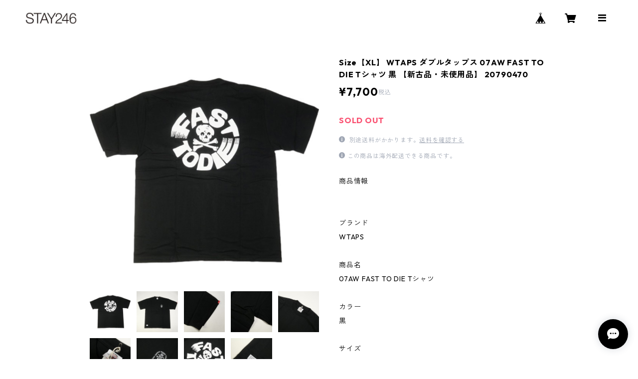

--- FILE ---
content_type: text/html; charset=UTF-8
request_url: https://www.stay246.jp/items/85819583/reviews?format=user&score=all&page=1
body_size: 1983
content:
				<li class="review01__listChild">
			<figure class="review01__itemInfo">
				<a href="/items/117338302" class="review01__imgWrap">
					<img src="https://baseec-img-mng.akamaized.net/images/item/origin/ef232c4582422f47b925cd5163049fda.jpg?imformat=generic&q=90&im=Resize,width=146,type=normal" alt="Size【フリー】 SUPREME シュプリーム 19AW Military Camp Cap Tan Tribal Camo キャンプキャップ 茶 【新古品・未使用品】 20824181【SALE】" class="review01__img">
				</a>
				<figcaption class="review01__item">
					<i class="review01__iconImg ico--good"></i>
					<p class="review01__itemName">Size【フリー】 SUPREME シュプリーム 19AW Military Camp Cap Tan Tribal Camo キャンプキャップ 茶 【新古品・未使用品】 20824181【SALE】</p>
										<p class="review01__itemVariation">フリー</p>
										<time datetime="2026-01-30" class="review01__date">2026/01/30</time>
				</figcaption>
			</figure><!-- /.review01__itemInfo -->
								</li>
				<li class="review01__listChild">
			<figure class="review01__itemInfo">
				<a href="/items/132797707" class="review01__imgWrap">
					<img src="https://baseec-img-mng.akamaized.net/images/item/origin/b3272cba885b22313dd4224f6f6d500d.jpg?imformat=generic&q=90&im=Resize,width=146,type=normal" alt="Size【36】 BEN DAVIS ベンデイビス WORK PANTS GORILLA CUT KHAKI ゴリラカット ワークパンツ カーキ 【中古品-良い】 20834186" class="review01__img">
				</a>
				<figcaption class="review01__item">
					<i class="review01__iconImg ico--good"></i>
					<p class="review01__itemName">Size【36】 BEN DAVIS ベンデイビス WORK PANTS GORILLA CUT KHAKI ゴリラカット ワークパンツ カーキ 【中古品-良い】 20834186</p>
										<p class="review01__itemVariation">36</p>
										<time datetime="2026-01-28" class="review01__date">2026/01/28</time>
				</figcaption>
			</figure><!-- /.review01__itemInfo -->
								</li>
				<li class="review01__listChild">
			<figure class="review01__itemInfo">
				<a href="/items/132564891" class="review01__imgWrap">
					<img src="https://baseec-img-mng.akamaized.net/images/item/origin/183a8693d8d01b602dfd6ff1351ed400.jpg?imformat=generic&q=90&im=Resize,width=146,type=normal" alt="Size【L】 SUPREME シュプリーム 18AW Gonz Shop Vest Black ベスト 黒 【中古品-良い】 20834697" class="review01__img">
				</a>
				<figcaption class="review01__item">
					<i class="review01__iconImg ico--good"></i>
					<p class="review01__itemName">Size【L】 SUPREME シュプリーム 18AW Gonz Shop Vest Black ベスト 黒 【中古品-良い】 20834697</p>
										<p class="review01__itemVariation">L</p>
										<time datetime="2026-01-25" class="review01__date">2026/01/25</time>
				</figcaption>
			</figure><!-- /.review01__itemInfo -->
								</li>
				<li class="review01__listChild">
			<figure class="review01__itemInfo">
				<a href="/items/132207735" class="review01__imgWrap">
					<img src="https://baseec-img-mng.akamaized.net/images/item/origin/f7665d8f6ec13ac91b9df2107373ba51.jpg?imformat=generic&q=90&im=Resize,width=146,type=normal" alt="Size【L】 TENDERLOIN テンダーロイン ENGINEER COAT GRAY ジャケット 灰 【中古品-良い】 20834172" class="review01__img">
				</a>
				<figcaption class="review01__item">
					<i class="review01__iconImg ico--good"></i>
					<p class="review01__itemName">Size【L】 TENDERLOIN テンダーロイン ENGINEER COAT GRAY ジャケット 灰 【中古品-良い】 20834172</p>
										<p class="review01__itemVariation">L</p>
										<time datetime="2026-01-19" class="review01__date">2026/01/19</time>
				</figcaption>
			</figure><!-- /.review01__itemInfo -->
								</li>
				<li class="review01__listChild">
			<figure class="review01__itemInfo">
				<a href="/items/111905719" class="review01__imgWrap">
					<img src="https://baseec-img-mng.akamaized.net/images/item/origin/7a414ddcd11871756134319717f27480.jpg?imformat=generic&q=90&im=Resize,width=146,type=normal" alt="Size【28.0cm】 NIKE ナイキ ×UNDEFEATED DUNK LOW SP DH3061-200 スニーカー 茶 【新古品・未使用品】 20821783" class="review01__img">
				</a>
				<figcaption class="review01__item">
					<i class="review01__iconImg ico--good"></i>
					<p class="review01__itemName">Size【28.0cm】 NIKE ナイキ ×UNDEFEATED DUNK LOW SP DH3061-200 スニーカー 茶 【新古品・未使用品】 20821783</p>
										<p class="review01__itemVariation">28.0cm</p>
										<time datetime="2026-01-07" class="review01__date">2026/01/07</time>
				</figcaption>
			</figure><!-- /.review01__itemInfo -->
								</li>
				<li class="review01__listChild">
			<figure class="review01__itemInfo">
				<a href="/items/125655356" class="review01__imgWrap">
					<img src="https://baseec-img-mng.akamaized.net/images/item/origin/ef0d4be0d2696310a9862d5c8fbcaec5.jpg?imformat=generic&q=90&im=Resize,width=146,type=normal" alt="Size【L】 STUSSY ステューシー ×DENIM TEARS SWEATER ジップアップセーター 灰 【新古品・未使用品】 20830171" class="review01__img">
				</a>
				<figcaption class="review01__item">
					<i class="review01__iconImg ico--good"></i>
					<p class="review01__itemName">Size【L】 STUSSY ステューシー ×DENIM TEARS SWEATER ジップアップセーター 灰 【新古品・未使用品】 20830171</p>
										<p class="review01__itemVariation">L</p>
										<time datetime="2025-12-18" class="review01__date">2025/12/18</time>
				</figcaption>
			</figure><!-- /.review01__itemInfo -->
								</li>
				<li class="review01__listChild">
			<figure class="review01__itemInfo">
				<a href="/items/124466659" class="review01__imgWrap">
					<img src="https://baseec-img-mng.akamaized.net/images/item/origin/65a33a68bc120d6b6f7beb3b989cabb2.jpg?imformat=generic&q=90&im=Resize,width=146,type=normal" alt="Size【M】 SUPREME シュプリーム 22SS Open Knit Small Box Sweater セーター 黒 【中古品-ほぼ新品】 20829374" class="review01__img">
				</a>
				<figcaption class="review01__item">
					<i class="review01__iconImg ico--good"></i>
					<p class="review01__itemName">Size【M】 SUPREME シュプリーム 22SS Open Knit Small Box Sweater セーター 黒 【中古品-ほぼ新品】 20829374</p>
										<p class="review01__itemVariation">M</p>
										<time datetime="2025-12-15" class="review01__date">2025/12/15</time>
				</figcaption>
			</figure><!-- /.review01__itemInfo -->
								</li>
				<li class="review01__listChild">
			<figure class="review01__itemInfo">
				<a href="/items/126658378" class="review01__imgWrap">
					<img src="https://baseec-img-mng.akamaized.net/images/item/origin/27a30b84eacdf8c8e741125bca9d96fe.jpg?imformat=generic&q=90&im=Resize,width=146,type=normal" alt="Size【M】 TENDERLOIN テンダーロイン MOSS STITCH ZIP UP JKT BLACK ジャケット 黒 【中古品-良い】 20830828" class="review01__img">
				</a>
				<figcaption class="review01__item">
					<i class="review01__iconImg ico--good"></i>
					<p class="review01__itemName">Size【M】 TENDERLOIN テンダーロイン MOSS STITCH ZIP UP JKT BLACK ジャケット 黒 【中古品-良い】 20830828</p>
										<p class="review01__itemVariation">M</p>
										<time datetime="2025-12-04" class="review01__date">2025/12/04</time>
				</figcaption>
			</figure><!-- /.review01__itemInfo -->
								</li>
				<li class="review01__listChild">
			<figure class="review01__itemInfo">
				<a href="/items/113404004" class="review01__imgWrap">
					<img src="https://baseec-img-mng.akamaized.net/images/item/origin/26b51923a10e820d03816e383bc4e96e.jpg?imformat=generic&q=90&im=Resize,width=146,type=normal" alt="Size【フリー】 TENDERLOIN テンダーロイン CAP DLR GREEN キャップ 緑 【中古品-良い】 20822870【SALE】" class="review01__img">
				</a>
				<figcaption class="review01__item">
					<i class="review01__iconImg ico--good"></i>
					<p class="review01__itemName">Size【フリー】 TENDERLOIN テンダーロイン CAP DLR GREEN キャップ 緑 【中古品-良い】 20822870【SALE】</p>
										<p class="review01__itemVariation">フリー</p>
										<time datetime="2025-12-04" class="review01__date">2025/12/04</time>
				</figcaption>
			</figure><!-- /.review01__itemInfo -->
								</li>
				<li class="review01__listChild">
			<figure class="review01__itemInfo">
				<a href="/items/110865503" class="review01__imgWrap">
					<img src="https://baseec-img-mng.akamaized.net/images/item/origin/3e85f990affea41a8d60d1bd4b0ad9a9.jpg?imformat=generic&q=90&im=Resize,width=146,type=normal" alt="Size【L】 TENDERLOIN テンダーロイン WORK JKT CHARCOAL ジャケット チャコール 【中古品-良い】 20821447【SALE】" class="review01__img">
				</a>
				<figcaption class="review01__item">
					<i class="review01__iconImg ico--good"></i>
					<p class="review01__itemName">Size【L】 TENDERLOIN テンダーロイン WORK JKT CHARCOAL ジャケット チャコール 【中古品-良い】 20821447【SALE】</p>
										<p class="review01__itemVariation">L</p>
										<time datetime="2025-12-04" class="review01__date">2025/12/04</time>
				</figcaption>
			</figure><!-- /.review01__itemInfo -->
								</li>
				<li class="review01__listChild">
			<figure class="review01__itemInfo">
				<a href="/items/117338324" class="review01__imgWrap">
					<img src="https://baseec-img-mng.akamaized.net/images/item/origin/dd092d787c43ddeeb2bfd8b071671664.jpg?imformat=generic&q=90&im=Resize,width=146,type=normal" alt="Size【フリー】 SUPREME シュプリーム 24AW Leather Shoulder Bag Black ショルダーバッグ 黒 【新古品・未使用品】 20824577" class="review01__img">
				</a>
				<figcaption class="review01__item">
					<i class="review01__iconImg ico--good"></i>
					<p class="review01__itemName">Size【フリー】 SUPREME シュプリーム 24AW Leather Shoulder Bag Black ショルダーバッグ 黒 【新古品・未使用品】 20824577</p>
										<p class="review01__itemVariation">フリー</p>
										<time datetime="2025-11-24" class="review01__date">2025/11/24</time>
				</figcaption>
			</figure><!-- /.review01__itemInfo -->
								</li>
				<li class="review01__listChild">
			<figure class="review01__itemInfo">
				<a href="/items/123894149" class="review01__imgWrap">
					<img src="https://baseec-img-mng.akamaized.net/images/item/origin/0f91262d3ccca853e040f7c35c07b2e1.jpg?imformat=generic&q=90&im=Resize,width=146,type=normal" alt="Size【XL】 TENDERLOIN テンダーロイン TEE LS ACID WASH XXX BLACK ロンT 黒 【中古品-良い】 20828751" class="review01__img">
				</a>
				<figcaption class="review01__item">
					<i class="review01__iconImg ico--good"></i>
					<p class="review01__itemName">Size【XL】 TENDERLOIN テンダーロイン TEE LS ACID WASH XXX BLACK ロンT 黒 【中古品-良い】 20828751</p>
										<p class="review01__itemVariation">XL</p>
										<time datetime="2025-11-22" class="review01__date">2025/11/22</time>
				</figcaption>
			</figure><!-- /.review01__itemInfo -->
								</li>
				<li class="review01__listChild">
			<figure class="review01__itemInfo">
				<a href="/items/124677204" class="review01__imgWrap">
					<img src="https://baseec-img-mng.akamaized.net/images/item/origin/812abae26c8dc64ad45d9f4c42ff7a04.jpg?imformat=generic&q=90&im=Resize,width=146,type=normal" alt="Size【27.0cm】 New Balance ニューバランス ×JJJJound 991 Beige M991JJA スニーカー ベージュ 【新古品・未使用品】 20828989" class="review01__img">
				</a>
				<figcaption class="review01__item">
					<i class="review01__iconImg ico--good"></i>
					<p class="review01__itemName">Size【27.0cm】 New Balance ニューバランス ×JJJJound 991 Beige M991JJA スニーカー ベージュ 【新古品・未使用品】 20828989</p>
										<p class="review01__itemVariation">27.0cm</p>
										<time datetime="2025-11-21" class="review01__date">2025/11/21</time>
				</figcaption>
			</figure><!-- /.review01__itemInfo -->
								</li>
				<li class="review01__listChild">
			<figure class="review01__itemInfo">
				<a href="/items/107913677" class="review01__imgWrap">
					<img src="https://baseec-img-mng.akamaized.net/images/item/origin/c04c61196bb612941b507c78127ddd2a.jpg?imformat=generic&q=90&im=Resize,width=146,type=normal" alt="Size【フリー】 WTAPS ダブルタップス 21SS BEANIE 02 BLACK ビーニー 黒 【中古品-良い】 20819535" class="review01__img">
				</a>
				<figcaption class="review01__item">
					<i class="review01__iconImg ico--good"></i>
					<p class="review01__itemName">Size【フリー】 WTAPS ダブルタップス 21SS BEANIE 02 BLACK ビーニー 黒 【中古品-良い】 20819535</p>
										<p class="review01__itemVariation">フリー</p>
										<time datetime="2025-11-07" class="review01__date">2025/11/07</time>
				</figcaption>
			</figure><!-- /.review01__itemInfo -->
								</li>
				<li class="review01__listChild">
			<figure class="review01__itemInfo">
				<a href="/items/112318094" class="review01__imgWrap">
					<img src="https://baseec-img-mng.akamaized.net/images/item/origin/52a29148bba71e2b6d145b25f4a5c4b0.jpg?imformat=generic&q=90&im=Resize,width=146,type=normal" alt="Size【M】 TENDERLOIN テンダーロイン WORK PNT ワークパンツ 黒 【中古品-良い】 20822094" class="review01__img">
				</a>
				<figcaption class="review01__item">
					<i class="review01__iconImg ico--good"></i>
					<p class="review01__itemName">Size【M】 TENDERLOIN テンダーロイン WORK PNT ワークパンツ 黒 【中古品-良い】 20822094</p>
										<p class="review01__itemVariation">M</p>
										<time datetime="2025-11-06" class="review01__date">2025/11/06</time>
				</figcaption>
			</figure><!-- /.review01__itemInfo -->
								</li>
				<li class="review01__listChild">
			<figure class="review01__itemInfo">
				<a href="/items/122885207" class="review01__imgWrap">
					<img src="https://baseec-img-mng.akamaized.net/images/item/origin/07f84d366b66ef38a19f29058da958de.jpg?imformat=generic&q=90&im=Resize,width=146,type=normal" alt="Size【フリー】 SUPREME シュプリーム 25SS Bandana Jacquard Denim Camp Cap Indigo キャンプキャップ インディゴ 【中古品-非常に良い】 20828418" class="review01__img">
				</a>
				<figcaption class="review01__item">
					<i class="review01__iconImg ico--good"></i>
					<p class="review01__itemName">Size【フリー】 SUPREME シュプリーム 25SS Bandana Jacquard Denim Camp Cap Indigo キャンプキャップ インディゴ 【中古品-非常に良い】 20828418</p>
										<p class="review01__itemVariation">フリー</p>
										<time datetime="2025-11-03" class="review01__date">2025/11/03</time>
				</figcaption>
			</figure><!-- /.review01__itemInfo -->
								</li>
				<li class="review01__listChild">
			<figure class="review01__itemInfo">
				<a href="/items/120841977" class="review01__imgWrap">
					<img src="https://baseec-img-mng.akamaized.net/images/item/origin/f4b56908d2734df30b0519c2640c6730.jpg?imformat=generic&q=90&im=Resize,width=146,type=normal" alt="Size【フリー】 STUSSY ステューシー 25FW SKULLCAP DRAGON PRINT Black ビーニー 黒 【新古品・未使用品】 20826680" class="review01__img">
				</a>
				<figcaption class="review01__item">
					<i class="review01__iconImg ico--good"></i>
					<p class="review01__itemName">Size【フリー】 STUSSY ステューシー 25FW SKULLCAP DRAGON PRINT Black ビーニー 黒 【新古品・未使用品】 20826680</p>
										<p class="review01__itemVariation">フリー</p>
										<time datetime="2025-10-30" class="review01__date">2025/10/30</time>
				</figcaption>
			</figure><!-- /.review01__itemInfo -->
								</li>
				<li class="review01__listChild">
			<figure class="review01__itemInfo">
				<a href="/items/109407495" class="review01__imgWrap">
					<img src="https://baseec-img-mng.akamaized.net/images/item/origin/0ec9192922d0251999caac8eeeda93f3.jpg?imformat=generic&q=90&im=Resize,width=146,type=normal" alt="Size【フリー】 STUSSY ステューシー 25SS TRUCKER S CROWN SNAPBACK Navy キャップ 紺 【新古品・未使用品】 20819674" class="review01__img">
				</a>
				<figcaption class="review01__item">
					<i class="review01__iconImg ico--good"></i>
					<p class="review01__itemName">Size【フリー】 STUSSY ステューシー 25SS TRUCKER S CROWN SNAPBACK Navy キャップ 紺 【新古品・未使用品】 20819674</p>
										<p class="review01__itemVariation">フリー</p>
										<time datetime="2025-10-06" class="review01__date">2025/10/06</time>
				</figcaption>
			</figure><!-- /.review01__itemInfo -->
								</li>
				<li class="review01__listChild">
			<figure class="review01__itemInfo">
				<a href="/items/118188768" class="review01__imgWrap">
					<img src="https://baseec-img-mng.akamaized.net/images/item/origin/ec75063f684bdc06a4acf9e5a3b31ee9.jpg?imformat=generic&q=90&im=Resize,width=146,type=normal" alt="Size【XL】 TENDERLOIN テンダーロイン SENSE20周年記念 BORNEO SKULL TEE BLACK ボルネオスカルTシャツ 黒 【中古品-良い】 20825107" class="review01__img">
				</a>
				<figcaption class="review01__item">
					<i class="review01__iconImg ico--good"></i>
					<p class="review01__itemName">Size【XL】 TENDERLOIN テンダーロイン SENSE20周年記念 BORNEO SKULL TEE BLACK ボルネオスカルTシャツ 黒 【中古品-良い】 20825107</p>
										<p class="review01__itemVariation">XL</p>
										<time datetime="2025-09-11" class="review01__date">2025/09/11</time>
				</figcaption>
			</figure><!-- /.review01__itemInfo -->
								</li>
				<li class="review01__listChild">
			<figure class="review01__itemInfo">
				<a href="/items/107387364" class="review01__imgWrap">
					<img src="https://baseec-img-mng.akamaized.net/images/item/origin/877ae274f8bbcd96c434d43886d82c63.jpg?imformat=generic&q=90&im=Resize,width=146,type=normal" alt="Size【M】 TENDERLOIN テンダーロイン FLEECE JKT BLACK ジャケット 黒 【中古品-良い】 20819416" class="review01__img">
				</a>
				<figcaption class="review01__item">
					<i class="review01__iconImg ico--good"></i>
					<p class="review01__itemName">Size【M】 TENDERLOIN テンダーロイン FLEECE JKT BLACK ジャケット 黒 【中古品-良い】 20819416</p>
										<p class="review01__itemVariation">M</p>
										<time datetime="2025-09-06" class="review01__date">2025/09/06</time>
				</figcaption>
			</figure><!-- /.review01__itemInfo -->
								</li>
		